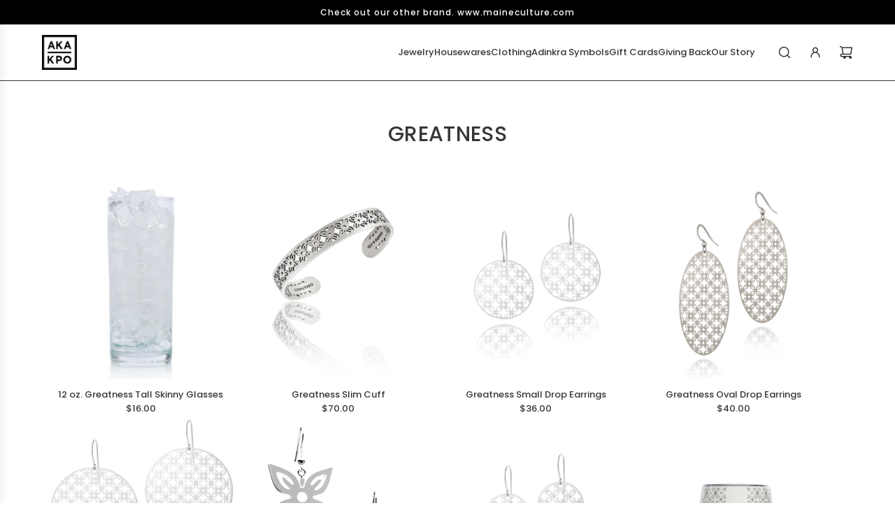

--- FILE ---
content_type: text/css
request_url: https://www.akakpo.com/cdn/shop/t/21/assets/component-popup.min.css?v=134988591974515362071758523198
body_size: 102
content:
#slide-up .popup--body a,.popup .popup--body a{display:inline-block}#slide-up .social-media-footer ul li a,.popup .social-media-footer ul li a{display:inline-flex;color:var(--color-scheme-text-color);transition:all .15s ease-in-out 0s}#slide-up .social-media-footer ul li h3,.popup .social-media-footer ul li h3{margin-top:0}#slide-up .social-media-footer ul li #newsletter-wrapper,.popup .social-media-footer ul li #newsletter-wrapper{padding:0}@media screen and (max-width:767px){#slide-up .popup_image.newsletter-top{display:none}}.popup{background-color:var(--color-scheme-background-color);color:var(--color-scheme-text-color);padding-right:0;display:flex;flex-wrap:nowrap;min-height:50vh}.popup .popup--body-outer{display:flex;justify-content:center;align-items:center;padding:30px;text-align:center}.popup .note.form-success{margin-bottom:82px;font-size:20px;text-align:center}.popup--body .input-group-field{background:var(--color-scheme-background-color);color:var(--color-scheme-text-color);border:0;border-bottom:1px solid var(--color-scheme-border-color);padding-left:0;max-width:450px}.popup--body .input-group-field:focus,.popup--body .input-group-field:focus-within{border-bottom:1px solid var(--color-scheme-text-color)}.popup--body input::placeholder{color:var(--color-scheme-text-color);text-align:center!important}.popup--body form.contact-form .btn{margin:30px 0}.popup--body h2{position:relative;display:inline-block}.popup--body .popup--description{margin-bottom:40px}.popup--body .input-group{width:100%}.popup--body .input-group .form-control{width:100%}.popup--body #sm-icons svg{display:block;transition:opacity .2s ease-in-out}.popup--body-outer.popup--with-image{width:50%}@media screen and (min-width:768px){.popup--no-image .popup--body,.popup--no-image input#BottomPopupEmail,.popup--no-image input#FullscreenPopupEmail{margin:0 auto}.popup--no-image .form-control span{text-align:center;display:block}#fullscreen .popup--with-image input#BottomPopupEmail::placeholder,#fullscreen .popup--with-image input#FullscreenPopupEmail::placeholder{text-align:left}}.popup--body-outer.popup--no-image{width:100%}#slide-up{background:var(--color-scheme-background-color);color:var(--color-scheme-text-color);bottom:20px;right:20px;position:fixed;width:500px;z-index:2000;transform:translateY(110%);max-height:88vh;overflow:hidden;display:flex;flex-direction:column}@media screen and (prefers-reduced-motion:no-preference){#slide-up{transition:.4s ease-in}}.visible #slide-up{transform:translateY(0);transition:.4s ease-out}#slide-up .popup_image{width:100%;height:200px}#slide-up .popup--body-outer.popup--with-image{width:100%}#slide-up .popup--body-outer.popup--with-image .input-group-field{margin:0 auto}#slide-up #BottomPopupSubscribe,#slide-up #FullscreenPopupSubscribe,#slide-up .input-group{width:100%}#slide-up .popup--close-btn{cursor:pointer;float:right;position:absolute;top:15px;right:15px}#slide-up .popup--body{padding:60px 30px 30px;text-align:center}#slide-up .popup--body .errors,#slide-up .popup--body .form-success{text-align:center}@media screen and (min-width:768px){#slide-up{border-radius:var(--block-border-radius)}#slide-up .popup--with-image .popup--body{padding:30px}}@media screen and (max-width:767px){#slide-up{width:100%;position:fixed;bottom:0;right:0}}.desktop-popup{min-width:60vw}.desktop-popup.fullscreen-popup{position:fixed!important;top:50%!important;left:50%!important;transform:translate(-50%,-50%)!important;z-index:2000}.desktop-popup.fullscreen-popup .errors,.desktop-popup.fullscreen-popup .form-success{text-align:center}.fullscreen-popup .popup-skin{background:var(--color-scheme-background-color);padding:0!important;border-radius:0}.fullscreen-popup .popup-inner{overflow:hidden!important;width:auto!important;height:auto!important}#popup .popup--close{visibility:hidden}#popup.fullscreen.visible .popup--close{visibility:visible}

--- FILE ---
content_type: text/javascript
request_url: https://www.akakpo.com/cdn/shop/t/21/assets/component-theme-modal.js?v=61907502600853630791758523199
body_size: 1406
content:
(()=>{if(!customElements.get("theme-modal")){const Z_INDEX={MODAL_ABOVE_DRAWER:"1400",MODAL_DEFAULT:"1501"};class ThemeModal extends HTMLElement{constructor(){super(),this.modalId="ThemeModal",this.modalContentSelector="[data-modal-content] .theme-modal--inner",this.focusableSelector='a[href], button, textarea, input, select, [tabindex]:not([tabindex="-1"])',this.restoreFocusOnClose=this.getAttribute("data-focus-on-close"),this.cacheDOMElements(),this.bindEventHandlers(),window._myModalCache=window._myModalCache||{},this.bodyClassObserver=new MutationObserver(mutationsList=>{for(const mutation of mutationsList)mutation.type==="attributes"&&mutation.attributeName==="class"&&(document.body.className.includes("js-drawer-open")?this.overlay&&this.overlay.removeEventListener("click",this.hideModal):this.overlay&&this.overlay.addEventListener("click",this.hideModal))})}cacheDOMElements(){if(this.sectionId=this.getAttribute("data-section-id"),this.sectionFetchId=this.getAttribute("data-section-fetch-id"),this.productUrl=this.getAttribute("data-product-url"),this.contentSelector=this.getAttribute("data-content-selector"),this.shouldFetchSection=this.hasAttribute("data-fetch-section"),this.blockId=this.getAttribute("data-block-id"),this.modalButton=this.querySelector("[data-modal-button]"),this.modalTemplate=this.querySelector("template[data-theme-modal-content]"),this.overlay=document.querySelector("#DrawerOverlay"),this.modalContent=this.querySelector("[data-modal-content]"),this.isQuickView=this.hasAttribute("data-is-quick-view"),!this.modalButton||!this.modalTemplate){console.warn("Theme Modal: Required elements missing");return}}bindEventHandlers(){this.showModal=this.showModal.bind(this),this.hideModal=this.hideModal.bind(this),this.handleKeydown=this.handleKeydown.bind(this),this.handleDrawerOpened=this.handleDrawerOpened.bind(this),this.handleDrawerClosed=this.handleDrawerClosed.bind(this)}connectedCallback(){if(window.eventBus.on("theme:modal:hide",this.hideModal),this.modalButton.addEventListener("click",this.showModal),window.eventBus.on("drawer:opened",this.handleDrawerOpened),window.eventBus.on("drawer:closed",this.handleDrawerClosed),this.shouldFetchSection){const productCard=this.closest("product-card");if(productCard){let hoverTimer;productCard.addEventListener("mouseenter",()=>{hoverTimer=setTimeout(()=>{this.prefetch()},250)}),productCard.addEventListener("mouseleave",()=>clearTimeout(hoverTimer)),productCard.addEventListener("touchstart",()=>{this.prefetch()},{once:!0})}}window.Shopify.designMode&&document.addEventListener("shopify:section:load",async()=>{this.hideModal()})}handleDrawerOpened(){const modal=document.querySelector("#ThemeModal");modal&&(modal.style.zIndex=Z_INDEX.MODAL_ABOVE_DRAWER)}handleDrawerClosed(){const modal=document.querySelector("#ThemeModal");modal&&setTimeout(()=>{modal.style.zIndex=Z_INDEX.MODAL_DEFAULT},600)}disconnectedCallback(){this.bodyClassObserver.disconnect(),this.modalButton.removeEventListener("click",this.showModal),this.overlay&&this.overlay.removeEventListener("click",this.hideModal),this.dismissButton&&this.dismissButton.removeEventListener("click",this.hideModal),window.eventBus.off("drawer:opened",this.handleDrawerOpened),window.eventBus.off("drawer:closed",this.handleDrawerClosed),window.eventBus.off("theme:modal:hide",this.hideModal)}prefetch(){const url=this.productUrl||`${window.Shopify.routes.root}?section_id=${this.sectionFetchId}`;if(url){if(window._myModalCache[url]){this._prefetchedModalHTML=window._myModalCache[url];return}this.fetchModalContentInBackground().then(()=>{window._myModalCache[url]=this._prefetchedModalHTML}).catch(err=>{console.error("Prefetch error:",err)})}}async fetchModalContentInBackground(){try{const url=this.productUrl||`${window.Shopify.routes.root}?section_id=${this.sectionFetchId}`,response=await fetch(url);if(!response.ok)throw new Error(`Failed to fetch modal content: ${response.status}`);const textContent=await response.text(),doc=new DOMParser().parseFromString(textContent,"text/html"),relevantContent=this.contentSelector?doc.querySelector(this.contentSelector)?.innerHTML:textContent;this._prefetchedModalHTML=relevantContent||""}catch(error){throw console.error("Theme Modal: Error prefetching content",error),error}}initScrollHandler(el){if(!el)return;let scrolling;el.addEventListener("scroll",()=>{clearTimeout(scrolling),el.classList.add("scrolling"),scrolling=setTimeout(()=>{el.classList.remove("scrolling")},800)})}async render(){try{const modalContent=document.querySelector(`#${this.modalId}`);if(!modalContent)return console.warn("Theme Modal: Modal content element not found"),!1;if(modalContent.innerHTML=this.modalTemplate.innerHTML,this.modalContent=modalContent,this.dismissButton=this.modalContent.querySelector("[data-close]"),this.dismissButton&&this.dismissButton.addEventListener("click",this.hideModal),this._prefetchedModalHTML){const targetElement=document.querySelector(`#${this.modalId} ${this.modalContentSelector}`);if(!targetElement)return console.error("Modal content target element not found"),!1;targetElement.innerHTML=this._prefetchedModalHTML,this.isQuickView?window.eventBus.emit("product:modal:ready",{detail:{sectionId:this.quickViewSectionId}}):window.eventBus.emit("product:modal:ready",{detail:{sectionId:this.sectionId}})}else this.shouldFetchSection&&(this.sectionFetchId||this.productUrl)&&await this.fetchModalContent();return!0}catch(error){return console.error("Theme Modal: Error rendering modal",error),!1}}async showModal(e){if(e.stopPropagation(),e.preventDefault(),this.isQuickView&&document.querySelector("#ThemeModal")?.classList.add("is-quick-view"),window.eventBus.emit("theme:modal:open",{details:{sectionId:this.sectionId}}),this.bodyClassObserver.observe(document.body,{attributes:!0,attributeFilter:["class"]}),this.previousActiveElement=e.currentTarget,await this.render()&&(document.body.classList.add("theme-modal-open"),this.modalContent)){this.quickViewProduct=this.modalContent.querySelector("[data-quick-view-product] [data-product-content-wrapper]"),this.quickViewSectionId=this.quickViewProduct?.getAttribute("data-section-id"),this.modalContent.classList.remove("hidden"),this.trapFocus();const scrollableInner=this.modalContent.querySelector("[data-modal-content]");scrollableInner&&this.initScrollHandler(scrollableInner)}}hideModal(){const modalIsOpen=document.body.classList.contains("theme-modal-open");if(document.body.classList.remove("theme-modal-open"),window.eventBus.emit("theme:modal:close",{details:{sectionId:this.sectionId}}),this.isQuickView?window.eventBus.emit("product:modal:close",{detail:{sectionId:this.quickViewSectionId,isQuickView:!0}}):window.eventBus.emit("product:modal:close",{detail:{sectionId:this.sectionId,isQuickView:!1}}),document.removeEventListener("keydown",this.handleKeydown),this.bodyClassObserver.disconnect(),this.overlay&&this.overlay.removeEventListener("click",this.hideModal),this.dismissButton&&this.dismissButton.removeEventListener("click",this.hideModal),this.modalContent){const timeoutId=setTimeout(()=>{this.modalContent.innerHTML=""},1e3);modalIsOpen&&this.modalContent.addEventListener("transitionend",()=>{clearTimeout(timeoutId),this.modalContent.innerHTML="",this.isQuickView&&document.querySelector("#ThemeModal")?.classList.remove("is-quick-view")},{once:!0})}this.restoreFocusOnClose==="true"&&this.previousActiveElement&&typeof this.previousActiveElement.focus=="function"&&this.previousActiveElement.focus()}trapFocus(){const firstElement=this.modalContent.querySelectorAll(this.focusableSelector)[0];firstElement&&(document.addEventListener("keydown",this.handleKeydown),requestAnimationFrame(()=>firstElement.focus()))}handleKeydown(event){const focusableElements=this.modalContent.querySelectorAll(this.focusableSelector),firstElement=focusableElements[0],lastElement=focusableElements[focusableElements.length-1];if(!firstElement||!lastElement)return;const isTabPressed=event.key==="Tab";if(event.key==="Escape"){this.hideModal();return}isTabPressed&&(event.shiftKey&&document.activeElement===firstElement?(lastElement.focus(),event.preventDefault()):!event.shiftKey&&document.activeElement===lastElement&&(firstElement.focus(),event.preventDefault()))}async fetchModalContent(){try{const url=this.productUrl||`${window.Shopify.routes.root}?section_id=${this.sectionFetchId}`,response=await fetch(url);if(!response.ok)throw new Error(`Failed to fetch modal content: ${response.status}`);const textContent=await response.text(),doc=new DOMParser().parseFromString(textContent,"text/html"),modalContent=this.contentSelector?doc.querySelector(this.contentSelector)?.innerHTML:textContent,targetElement=document.querySelector(`#${this.modalId} ${this.modalContentSelector}`);if(!targetElement)throw new Error("Modal content target element not found");targetElement.innerHTML=modalContent||"",this.isQuickView?window.eventBus.emit("product:modal:ready",{detail:{sectionId:this.quickViewSectionId}}):window.eventBus.emit("product:modal:ready",{detail:{sectionId:this.sectionId}})}catch(error){console.error("Theme Modal: Error fetching content",error);const targetElement=document.querySelector(`#${this.modalId} ${this.modalContentSelector}`);targetElement&&(targetElement.innerHTML="<p>Sorry, there was an error loading the content. Please try again.</p>")}}}customElements.define("theme-modal",ThemeModal)}})();
//# sourceMappingURL=/cdn/shop/t/21/assets/component-theme-modal.js.map?v=61907502600853630791758523199
